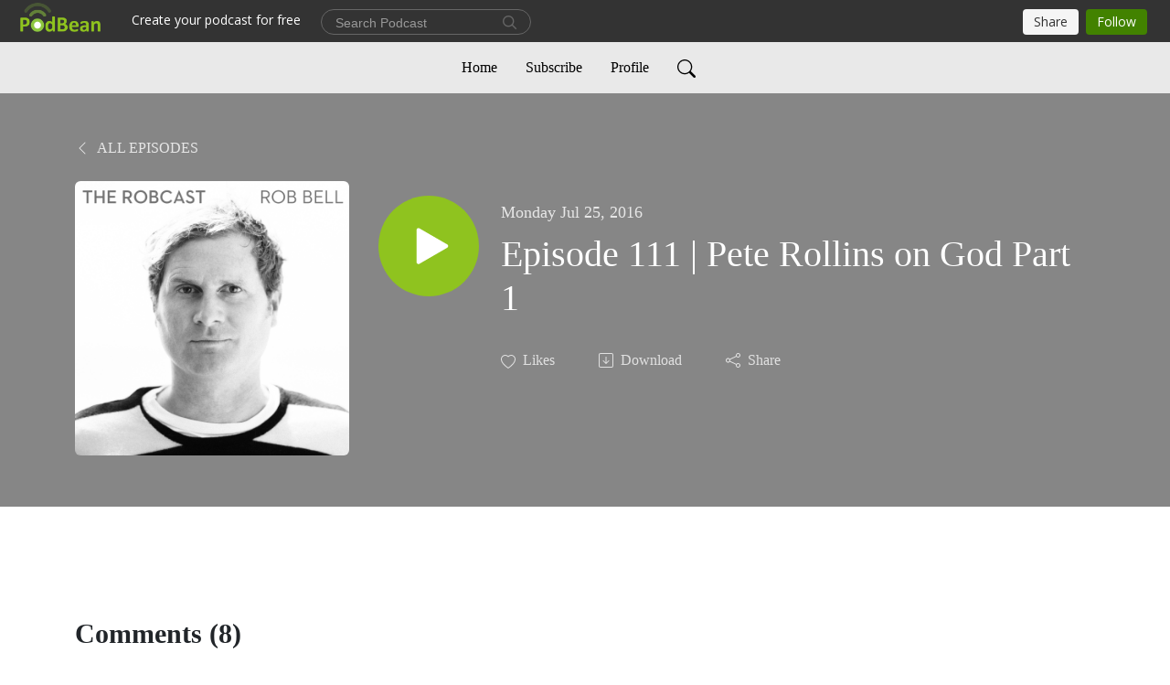

--- FILE ---
content_type: text/html; charset=UTF-8
request_url: https://robbell.podbean.com/e/episode-111-pete-rollins-on-god-part-1/
body_size: 9207
content:
<!DOCTYPE html>
<html  data-head-attrs=""  lang="en">
<head>
  <meta charset="UTF-8">
  <meta name="viewport" content="width=device-width, initial-scale=1.0">
  <meta name="mobile-web-app-capable" content="yes">
  <meta name="apple-mobile-web-app-status-bar-style" content="black">
  <meta name="theme-color" content="#ffffff">
  <link rel="stylesheet" href="https://cdnjs.cloudflare.com/ajax/libs/twitter-bootstrap/5.0.1/css/bootstrap.min.css" integrity="sha512-Ez0cGzNzHR1tYAv56860NLspgUGuQw16GiOOp/I2LuTmpSK9xDXlgJz3XN4cnpXWDmkNBKXR/VDMTCnAaEooxA==" crossorigin="anonymous" referrerpolicy="no-referrer" />
  <link rel="preconnect" href="https://fonts.googleapis.com">
  <link rel="preconnect" href="https://fonts.gstatic.com" crossorigin>
  <script type="module" crossorigin src="https://pbcdn1.podbean.com/fs1/user-site-dist/assets/index.1ad62341.js"></script>
    <link rel="modulepreload" href="https://pbcdn1.podbean.com/fs1/user-site-dist/assets/vendor.7a484e8a.js">
    <link rel="stylesheet" href="https://pbcdn1.podbean.com/fs1/user-site-dist/assets/index.d710f70e.css">
  <link rel="manifest" href="/user-site/manifest.webmanifest" crossorigin="use-credentials"><title>Episode 111 | Pete Rollins on God Part 1 | The RobCast</title><link rel="icon" href="https://www.podbean.com/favicon.ico"><link rel="apple-touch-icon" href="https://www.podbean.com/favicon.ico"><meta property="og:title" content="Episode 111 | Pete Rollins on God Part 1 | The RobCast"><meta property="og:image" content="https://d2bwo9zemjwxh5.cloudfront.net/ep-logo/pbblog724595/RobCast_1200x628.jpg?s=898d4f2432b6b3266cb17da9e6593125&amp;e=jpg"><meta property="og:type" content="article"><meta property="og:url" content="https://robbell.podbean.com/e/episode-111-pete-rollins-on-god-part-1/"><meta property="og:description" content=""><meta name="description" content=""><meta name="twitter:card" content="player"><meta name="twitter:site" content="@podbeancom"><meta name="twitter:url" content="https://robbell.podbean.com/e/episode-111-pete-rollins-on-god-part-1/"><meta name="twitter:title" content="Episode 111 | Pete Rollins on God Part 1 | The RobCast"><meta name="twitter:description" content=""><meta name="twitter:image" content="https://d2bwo9zemjwxh5.cloudfront.net/ep-logo/pbblog724595/RobCast_1200x628.jpg?s=898d4f2432b6b3266cb17da9e6593125&amp;e=jpg"><meta name="twitter:player" content="https://www.podbean.com/player-v2/?i=bgz9w-613a18&amp;square=1"><meta name="twitter:player:width" content="420"><meta name="twitter:player:height" content="420"><meta http-equiv="Content-Type" content="text/html; charset=UTF-8"><meta http-equiv="Content-Language" content="en-us"><meta name="generator" content="Podbean 3.2"><meta name="viewport" content="width=device-width, user-scalable=no, initial-scale=1.0, minimum-scale=1.0, maximum-scale=1.0"><meta name="author" content="PodBean Development"><meta name="Copyright" content="PodBean"><meta name="HandheldFriendly" content="True"><meta name="MobileOptimized" content="MobileOptimized"><meta name="robots" content="all"><meta name="twitter:app:id:googleplay" content="com.podbean.app.podcast"><meta name="twitter:app:id:ipad" content="973361050"><meta name="twitter:app:id:iphone" content="973361050"><meta name="twitter:app:name:googleplay" content="Podbean"><meta name="twitter:app:name:ipad" content="Podbean"><meta name="twitter:app:name:iphone" content="Podbean"><script type="application/ld+json">{"@context":"https://schema.org/","@type":"PodcastEpisode","url":"/e/episode-111-pete-rollins-on-god-part-1/","name":"Episode 111 | Pete Rollins on God Part 1","datePublished":"2016-07-25","description":"","associatedMedia":{"@type":"MediaObject","contentUrl":"https://mcdn.podbean.com/mf/web/r58x8k/Episode_111_Pete_Rollins_on_God_Part_1.mp3"},"partOfSeries":{"@type":"PodcastSeries","name":"The RobCast","url":"https://robbell.podbean.com"}}</script><link type="application/rss+xml" rel="alternate" href="https://feed.podbean.com/robbell/feed.xml" title="The RobCast"><link rel="canonical" href="https://robbell.podbean.com/e/episode-111-pete-rollins-on-god-part-1/"><meta name="head:count" content="35"><link rel="modulepreload" crossorigin href="https://pbcdn1.podbean.com/fs1/user-site-dist/assets/episode.b821da30.js"><link rel="stylesheet" href="https://pbcdn1.podbean.com/fs1/user-site-dist/assets/episode.6d6d54b9.css"><link rel="modulepreload" crossorigin href="https://pbcdn1.podbean.com/fs1/user-site-dist/assets/HomeHeader.500f78d5.js"><link rel="stylesheet" href="https://pbcdn1.podbean.com/fs1/user-site-dist/assets/HomeHeader.f51f4f51.css"><link rel="modulepreload" crossorigin href="https://pbcdn1.podbean.com/fs1/user-site-dist/assets/HeadEpisode.60975439.js"><link rel="stylesheet" href="https://pbcdn1.podbean.com/fs1/user-site-dist/assets/HeadEpisode.72529506.css">
</head>
<body  data-head-attrs="" >
  <div id="app" data-server-rendered="true"><div class="main-page main-style-light" style="--font:Avenir;--secondaryFont:Avenir;--playerColor:#8fc31f;--playerColorRGB:143,195,31;--homeHeaderTextColor:#000000;--homeHeaderBackgroundColor:#ffffff;--pageHeaderTextColor:#ffffff;--pageHeaderBackgroundColor:#868686;"><!----><div loginurl="https://www.podbean.com/site/user/login?return=https%253A%252F%252Frobbell.podbean.com%252Fe%252Fepisode-111-pete-rollins-on-god-part-1%252F&amp;rts=3da38e5e7c2730d34f291d569c7d61fabaad4854" postname="episode-111-pete-rollins-on-god-part-1"><div class="theme-elegant episode-detail d-flex flex-column h-100"><!--[--><div class="cc-navigation1 navigation" style="--navigationFontColor:#000000;--navigationBackgroundColor:#e9e9e9;"><nav class="navbar navbar-expand-lg"><div class="container justify-content-center"><div style="" class="nav-item search-icon list-unstyled"><button class="btn bg-transparent d-black d-lg-none border-0 nav-link text-dark px-2" type="button" title="Search"><svg xmlns="http://www.w3.org/2000/svg" width="20" height="20" fill="currentColor" class="bi bi-search" viewbox="0 0 16 16"><path d="M11.742 10.344a6.5 6.5 0 1 0-1.397 1.398h-.001c.03.04.062.078.098.115l3.85 3.85a1 1 0 0 0 1.415-1.414l-3.85-3.85a1.007 1.007 0 0 0-.115-.1zM12 6.5a5.5 5.5 0 1 1-11 0 5.5 5.5 0 0 1 11 0z"></path></svg></button></div><div class="h-search" style="display:none;"><input class="form-control shadow-sm rounded-pill border-0" title="Search" value="" type="text" placeholder="Search"><button type="button" class="btn bg-transparent border-0">Cancel</button></div><button class="navbar-toggler px-2" type="button" title="Navbar toggle" data-bs-toggle="collapse" data-bs-target="#navbarNav" aria-controls="navbarNav" aria-expanded="false" aria-label="Toggle navigation"><svg xmlns="http://www.w3.org/2000/svg" width="28" height="28" fill="currentColor" class="bi bi-list" viewbox="0 0 16 16"><path fill-rule="evenodd" d="M2.5 12a.5.5 0 0 1 .5-.5h10a.5.5 0 0 1 0 1H3a.5.5 0 0 1-.5-.5zm0-4a.5.5 0 0 1 .5-.5h10a.5.5 0 0 1 0 1H3a.5.5 0 0 1-.5-.5zm0-4a.5.5 0 0 1 .5-.5h10a.5.5 0 0 1 0 1H3a.5.5 0 0 1-.5-.5z"></path></svg></button><div class="collapse navbar-collapse" id="navbarNav"><ul class="navbar-nav" style=""><!--[--><li class="nav-item"><!--[--><a href="/" class="nav-link"><!--[-->Home<!--]--></a><!--]--></li><li class="nav-item"><!--[--><a target="_blank" rel="noopener noreferrer" class="nav-link" active-class="active" href="https://www.podbean.com/site/podcatcher/index/blog/GXvMpUMGSe7"><!--[-->Subscribe<!--]--></a><!--]--></li><li class="nav-item"><!--[--><a target="_blank" rel="noopener noreferrer" class="nav-link" active-class="active" href="https://www.podbean.com/user-AN7KgIApCl8"><!--[-->Profile<!--]--></a><!--]--></li><!--]--><!--[--><li style="" class="nav-item search-icon"><button class="btn bg-transparent border-0 nav-link" type="button" title="Search"><svg xmlns="http://www.w3.org/2000/svg" width="20" height="20" fill="currentColor" class="bi bi-search" viewbox="0 0 16 16"><path d="M11.742 10.344a6.5 6.5 0 1 0-1.397 1.398h-.001c.03.04.062.078.098.115l3.85 3.85a1 1 0 0 0 1.415-1.414l-3.85-3.85a1.007 1.007 0 0 0-.115-.1zM12 6.5a5.5 5.5 0 1 1-11 0 5.5 5.5 0 0 1 11 0z"></path></svg></button></li><!--]--></ul></div></div></nav></div><!----><!--]--><div class="common-content flex-shrink-0"><!--[--><!----><div class="episode-detail-top pt-5 pb-5"><div class="container"><nav><ol class="breadcrumb"><li class="breadcrumb-item"><a href="/" class="text-uppercase fw-light"><!--[--><svg xmlns="http://www.w3.org/2000/svg" width="16" height="16" fill="currentColor" class="bi bi-chevron-left" viewbox="0 0 16 16"><path fill-rule="evenodd" d="M11.354 1.646a.5.5 0 0 1 0 .708L5.707 8l5.647 5.646a.5.5 0 0 1-.708.708l-6-6a.5.5 0 0 1 0-.708l6-6a.5.5 0 0 1 .708 0z"></path></svg> All Episodes<!--]--></a></li></ol></nav><div class="episode-content"><div class="border-0 d-md-flex mt-4 mb-2 list"><img class="me-md-3 episode-logo" alt="Episode 111 | Pete Rollins on God Part 1" src="https://pbcdn1.podbean.com/imglogo/ep-logo/pbblog724595/RobCast.jpg" loading="lazy"><div class="card-body position-relative d-flex pt-4"><button class="btn btn-link rounded-circle play-button me-4" type="button" title="Play Episode 111 | Pete Rollins on God Part 1"><svg t="1622017593702" class="icon icon-play text-white" fill="currentColor" viewbox="0 0 1024 1024" version="1.1" xmlns="http://www.w3.org/2000/svg" p-id="12170" width="30" height="30"><path d="M844.704269 475.730473L222.284513 116.380385a43.342807 43.342807 0 0 0-65.025048 37.548353v718.692951a43.335582 43.335582 0 0 0 65.025048 37.541128l622.412531-359.342864a43.357257 43.357257 0 0 0 0.007225-75.08948z" fill="" p-id="12171"></path></svg></button><div><p class="e-date pt-1 mb-2"><!----><span class="episode-date">Monday Jul 25, 2016</span></p><h1 class="card-title e-title text-three-line fs-50">Episode 111 | Pete Rollins on God Part 1</h1><div class="cc-post-toolbar pt-4"><ul class="list-unstyled d-flex mb-0 row gx-5 p-0"><li class="col-auto"><button class="border-0 p-0 bg-transparent row gx-1 align-items-center" title="Likes"><svg xmlns="http://www.w3.org/2000/svg" width="16" height="16" fill="currentColor" class="bi bi-heart col-auto icon-like" viewbox="0 0 16 16"><path d="m8 2.748-.717-.737C5.6.281 2.514.878 1.4 3.053c-.523 1.023-.641 2.5.314 4.385.92 1.815 2.834 3.989 6.286 6.357 3.452-2.368 5.365-4.542 6.286-6.357.955-1.886.838-3.362.314-4.385C13.486.878 10.4.28 8.717 2.01L8 2.748zM8 15C-7.333 4.868 3.279-3.04 7.824 1.143c.06.055.119.112.176.171a3.12 3.12 0 0 1 .176-.17C12.72-3.042 23.333 4.867 8 15z"></path></svg><span class="text-gray col-auto item-name">Likes</span><!----></button></li><li class="col-auto"><a class="border-0 p-0 bg-transparent row gx-1 align-items-center" href="https://www.podbean.com/media/share/pb-bgz9w-613a18?download=1" target="_blank" title="Download"><svg xmlns="http://www.w3.org/2000/svg" width="16" height="16" fill="currentColor" class="bi bi-arrow-down-square col-auto" viewbox="0 0 16 16"><path fill-rule="evenodd" d="M15 2a1 1 0 0 0-1-1H2a1 1 0 0 0-1 1v12a1 1 0 0 0 1 1h12a1 1 0 0 0 1-1V2zM0 2a2 2 0 0 1 2-2h12a2 2 0 0 1 2 2v12a2 2 0 0 1-2 2H2a2 2 0 0 1-2-2V2zm8.5 2.5a.5.5 0 0 0-1 0v5.793L5.354 8.146a.5.5 0 1 0-.708.708l3 3a.5.5 0 0 0 .708 0l3-3a.5.5 0 0 0-.708-.708L8.5 10.293V4.5z"></path></svg><span class="text-gray col-auto item-name">Download</span><!----></a></li><li class="col-auto"><button class="border-0 p-0 bg-transparent row gx-1 align-items-center" title="Share" data-bs-toggle="modal" data-bs-target="#shareModal"><svg xmlns="http://www.w3.org/2000/svg" width="16" height="16" fill="currentColor" class="bi bi-share col-auto" viewbox="0 0 16 16"><path d="M13.5 1a1.5 1.5 0 1 0 0 3 1.5 1.5 0 0 0 0-3zM11 2.5a2.5 2.5 0 1 1 .603 1.628l-6.718 3.12a2.499 2.499 0 0 1 0 1.504l6.718 3.12a2.5 2.5 0 1 1-.488.876l-6.718-3.12a2.5 2.5 0 1 1 0-3.256l6.718-3.12A2.5 2.5 0 0 1 11 2.5zm-8.5 4a1.5 1.5 0 1 0 0 3 1.5 1.5 0 0 0 0-3zm11 5.5a1.5 1.5 0 1 0 0 3 1.5 1.5 0 0 0 0-3z"></path></svg><span class="text-gray item-name col-auto">Share</span></button></li></ul></div></div></div></div></div></div></div><!--]--><!----><!----><div class="episode-detail-bottom container"><div class="episode-content"><div class="border-0 d-flex  list"><div class="card-body ps-0 pt-5 pb-5"><p class="e-description card-text text-dark"></p></div></div></div></div><!----><div class="episode-detail-bottom container"><div class="pb-2"><div class="cc-comments"><div class="comment-title">Comments (8) </div><!----><div class="content"><!--[--><div class="cc-comment-item"><div class="d-flex"><img src="//pbcdn1.podbean.com/imglogo/image-logo/1801357/13775939_10100715722274259_4579710645982526135_n.jpg" class="flex-shrink-0 border align-self-start me-3 rounded-circle user-logo" alt="cullentanner"><div class="user-content"><div class="top"><a class="user-title text-decoration-none" href="https://www.podbean.com/user-yrYWqCg1uYv" target="_blank" rel="noopener noreferrer">cullentanner</a><p class="time">7 years ago</p></div><p class="text mb-2"><!----> pete is the best</p><div class="bg-time"><div class="comment-engagement-bar d-flex align-items-center"><button type="button" class="btn btn-hand-thumbs-up p-0 d-flex align-items-center"><svg xmlns="http://www.w3.org/2000/svg" width="16" height="16" fill="currentColor" class="bi bi-hand-thumbs-up" viewbox="0 0 16 16"><path d="M8.864.046C7.908-.193 7.02.53 6.956 1.466c-.072 1.051-.23 2.016-.428 2.59-.125.36-.479 1.013-1.04 1.639-.557.623-1.282 1.178-2.131 1.41C2.685 7.288 2 7.87 2 8.72v4.001c0 .845.682 1.464 1.448 1.545 1.07.114 1.564.415 2.068.723l.048.03c.272.165.578.348.97.484.397.136.861.217 1.466.217h3.5c.937 0 1.599-.477 1.934-1.064a1.86 1.86 0 0 0 .254-.912c0-.152-.023-.312-.077-.464.201-.263.38-.578.488-.901.11-.33.172-.762.004-1.149.069-.13.12-.269.159-.403.077-.27.113-.568.113-.857 0-.288-.036-.585-.113-.856a2.144 2.144 0 0 0-.138-.362 1.9 1.9 0 0 0 .234-1.734c-.206-.592-.682-1.1-1.2-1.272-.847-.282-1.803-.276-2.516-.211a9.84 9.84 0 0 0-.443.05 9.365 9.365 0 0 0-.062-4.509A1.38 1.38 0 0 0 9.125.111L8.864.046zM11.5 14.721H8c-.51 0-.863-.069-1.14-.164-.281-.097-.506-.228-.776-.393l-.04-.024c-.555-.339-1.198-.731-2.49-.868-.333-.036-.554-.29-.554-.55V8.72c0-.254.226-.543.62-.65 1.095-.3 1.977-.996 2.614-1.708.635-.71 1.064-1.475 1.238-1.978.243-.7.407-1.768.482-2.85.025-.362.36-.594.667-.518l.262.066c.16.04.258.143.288.255a8.34 8.34 0 0 1-.145 4.725.5.5 0 0 0 .595.644l.003-.001.014-.003.058-.014a8.908 8.908 0 0 1 1.036-.157c.663-.06 1.457-.054 2.11.164.175.058.45.3.57.65.107.308.087.67-.266 1.022l-.353.353.353.354c.043.043.105.141.154.315.048.167.075.37.075.581 0 .212-.027.414-.075.582-.05.174-.111.272-.154.315l-.353.353.353.354c.047.047.109.177.005.488a2.224 2.224 0 0 1-.505.805l-.353.353.353.354c.006.005.041.05.041.17a.866.866 0 0 1-.121.416c-.165.288-.503.56-1.066.56z"></path></svg><span>0</span></button><button type="button" class="btn btn-reply p-0 d-flex align-items-center"><svg xmlns="http://www.w3.org/2000/svg" width="15" height="12" fill="currentColor" viewBox="0 0 15 12" class="icon-reply"><path id="icon_Reply" d="M50.167,136.25V140l-7.5-6,7.5-6v3.75a7.5,7.5,0,0,1,7.5,7.5c0,.2-.008.407-.024.607a6.749,6.749,0,0,0-5.976-3.607Z" transform="translate(-42.667 -128)" fill="#909090"></path></svg><span>Reply</span></button><!----></div><!----></div><!----><!----><!----></div></div></div><div class="cc-comment-item"><div class="d-flex"><img src="//pbcdn1.podbean.com/img/podbean-logo/podbean_1.jpg" class="flex-shrink-0 border align-self-start me-3 rounded-circle user-logo" alt="tmmon46"><div class="user-content"><div class="top"><a class="user-title text-decoration-none" href="https://www.podbean.com/user-qYEyJuxwuW9" target="_blank" rel="noopener noreferrer">tmmon46</a><p class="time">9 years ago</p></div><p class="text mb-2"><!---->  B</p><div class="bg-time"><div class="comment-engagement-bar d-flex align-items-center"><button type="button" class="btn btn-hand-thumbs-up p-0 d-flex align-items-center"><svg xmlns="http://www.w3.org/2000/svg" width="16" height="16" fill="currentColor" class="bi bi-hand-thumbs-up" viewbox="0 0 16 16"><path d="M8.864.046C7.908-.193 7.02.53 6.956 1.466c-.072 1.051-.23 2.016-.428 2.59-.125.36-.479 1.013-1.04 1.639-.557.623-1.282 1.178-2.131 1.41C2.685 7.288 2 7.87 2 8.72v4.001c0 .845.682 1.464 1.448 1.545 1.07.114 1.564.415 2.068.723l.048.03c.272.165.578.348.97.484.397.136.861.217 1.466.217h3.5c.937 0 1.599-.477 1.934-1.064a1.86 1.86 0 0 0 .254-.912c0-.152-.023-.312-.077-.464.201-.263.38-.578.488-.901.11-.33.172-.762.004-1.149.069-.13.12-.269.159-.403.077-.27.113-.568.113-.857 0-.288-.036-.585-.113-.856a2.144 2.144 0 0 0-.138-.362 1.9 1.9 0 0 0 .234-1.734c-.206-.592-.682-1.1-1.2-1.272-.847-.282-1.803-.276-2.516-.211a9.84 9.84 0 0 0-.443.05 9.365 9.365 0 0 0-.062-4.509A1.38 1.38 0 0 0 9.125.111L8.864.046zM11.5 14.721H8c-.51 0-.863-.069-1.14-.164-.281-.097-.506-.228-.776-.393l-.04-.024c-.555-.339-1.198-.731-2.49-.868-.333-.036-.554-.29-.554-.55V8.72c0-.254.226-.543.62-.65 1.095-.3 1.977-.996 2.614-1.708.635-.71 1.064-1.475 1.238-1.978.243-.7.407-1.768.482-2.85.025-.362.36-.594.667-.518l.262.066c.16.04.258.143.288.255a8.34 8.34 0 0 1-.145 4.725.5.5 0 0 0 .595.644l.003-.001.014-.003.058-.014a8.908 8.908 0 0 1 1.036-.157c.663-.06 1.457-.054 2.11.164.175.058.45.3.57.65.107.308.087.67-.266 1.022l-.353.353.353.354c.043.043.105.141.154.315.048.167.075.37.075.581 0 .212-.027.414-.075.582-.05.174-.111.272-.154.315l-.353.353.353.354c.047.047.109.177.005.488a2.224 2.224 0 0 1-.505.805l-.353.353.353.354c.006.005.041.05.041.17a.866.866 0 0 1-.121.416c-.165.288-.503.56-1.066.56z"></path></svg><span>0</span></button><button type="button" class="btn btn-reply p-0 d-flex align-items-center"><svg xmlns="http://www.w3.org/2000/svg" width="15" height="12" fill="currentColor" viewBox="0 0 15 12" class="icon-reply"><path id="icon_Reply" d="M50.167,136.25V140l-7.5-6,7.5-6v3.75a7.5,7.5,0,0,1,7.5,7.5c0,.2-.008.407-.024.607a6.749,6.749,0,0,0-5.976-3.607Z" transform="translate(-42.667 -128)" fill="#909090"></path></svg><span>Reply</span></button><!----></div><!----></div><!----><!----><!----></div></div></div><div class="cc-comment-item"><div class="d-flex"><img src="//pbcdn1.podbean.com/imglogo/image-logo/836265/11892101_10206603413875455_1498058683780710527_n.jpg" class="flex-shrink-0 border align-self-start me-3 rounded-circle user-logo" alt="Erin"><div class="user-content"><div class="top"><a class="user-title text-decoration-none" href="https://www.podbean.com/user-OwymNca6uz2" target="_blank" rel="noopener noreferrer">Erin</a><p class="time">9 years ago</p></div><p class="text mb-2"><!----> love it.</p><div class="bg-time"><div class="comment-engagement-bar d-flex align-items-center"><button type="button" class="btn btn-hand-thumbs-up p-0 d-flex align-items-center"><svg xmlns="http://www.w3.org/2000/svg" width="16" height="16" fill="currentColor" class="bi bi-hand-thumbs-up" viewbox="0 0 16 16"><path d="M8.864.046C7.908-.193 7.02.53 6.956 1.466c-.072 1.051-.23 2.016-.428 2.59-.125.36-.479 1.013-1.04 1.639-.557.623-1.282 1.178-2.131 1.41C2.685 7.288 2 7.87 2 8.72v4.001c0 .845.682 1.464 1.448 1.545 1.07.114 1.564.415 2.068.723l.048.03c.272.165.578.348.97.484.397.136.861.217 1.466.217h3.5c.937 0 1.599-.477 1.934-1.064a1.86 1.86 0 0 0 .254-.912c0-.152-.023-.312-.077-.464.201-.263.38-.578.488-.901.11-.33.172-.762.004-1.149.069-.13.12-.269.159-.403.077-.27.113-.568.113-.857 0-.288-.036-.585-.113-.856a2.144 2.144 0 0 0-.138-.362 1.9 1.9 0 0 0 .234-1.734c-.206-.592-.682-1.1-1.2-1.272-.847-.282-1.803-.276-2.516-.211a9.84 9.84 0 0 0-.443.05 9.365 9.365 0 0 0-.062-4.509A1.38 1.38 0 0 0 9.125.111L8.864.046zM11.5 14.721H8c-.51 0-.863-.069-1.14-.164-.281-.097-.506-.228-.776-.393l-.04-.024c-.555-.339-1.198-.731-2.49-.868-.333-.036-.554-.29-.554-.55V8.72c0-.254.226-.543.62-.65 1.095-.3 1.977-.996 2.614-1.708.635-.71 1.064-1.475 1.238-1.978.243-.7.407-1.768.482-2.85.025-.362.36-.594.667-.518l.262.066c.16.04.258.143.288.255a8.34 8.34 0 0 1-.145 4.725.5.5 0 0 0 .595.644l.003-.001.014-.003.058-.014a8.908 8.908 0 0 1 1.036-.157c.663-.06 1.457-.054 2.11.164.175.058.45.3.57.65.107.308.087.67-.266 1.022l-.353.353.353.354c.043.043.105.141.154.315.048.167.075.37.075.581 0 .212-.027.414-.075.582-.05.174-.111.272-.154.315l-.353.353.353.354c.047.047.109.177.005.488a2.224 2.224 0 0 1-.505.805l-.353.353.353.354c.006.005.041.05.041.17a.866.866 0 0 1-.121.416c-.165.288-.503.56-1.066.56z"></path></svg><span>0</span></button><button type="button" class="btn btn-reply p-0 d-flex align-items-center"><svg xmlns="http://www.w3.org/2000/svg" width="15" height="12" fill="currentColor" viewBox="0 0 15 12" class="icon-reply"><path id="icon_Reply" d="M50.167,136.25V140l-7.5-6,7.5-6v3.75a7.5,7.5,0,0,1,7.5,7.5c0,.2-.008.407-.024.607a6.749,6.749,0,0,0-5.976-3.607Z" transform="translate(-42.667 -128)" fill="#909090"></path></svg><span>Reply</span></button><!----></div><!----></div><!----><!----><!----></div></div></div><div class="cc-comment-item"><div class="d-flex"><img src="//pbcdn1.podbean.com/imglogo/image-logo/1173412/12814728_10207621473308235_9180667254494765028_n.jpg" class="flex-shrink-0 border align-self-start me-3 rounded-circle user-logo" alt="Missa"><div class="user-content"><div class="top"><a class="user-title text-decoration-none" href="https://www.podbean.com/user-yMVjqtg1uYv" target="_blank" rel="noopener noreferrer">Missa</a><p class="time">9 years ago</p></div><p class="text mb-2"><!----> My brain is exploding. </p><div class="bg-time"><div class="comment-engagement-bar d-flex align-items-center"><button type="button" class="btn btn-hand-thumbs-up p-0 d-flex align-items-center"><svg xmlns="http://www.w3.org/2000/svg" width="16" height="16" fill="currentColor" class="bi bi-hand-thumbs-up" viewbox="0 0 16 16"><path d="M8.864.046C7.908-.193 7.02.53 6.956 1.466c-.072 1.051-.23 2.016-.428 2.59-.125.36-.479 1.013-1.04 1.639-.557.623-1.282 1.178-2.131 1.41C2.685 7.288 2 7.87 2 8.72v4.001c0 .845.682 1.464 1.448 1.545 1.07.114 1.564.415 2.068.723l.048.03c.272.165.578.348.97.484.397.136.861.217 1.466.217h3.5c.937 0 1.599-.477 1.934-1.064a1.86 1.86 0 0 0 .254-.912c0-.152-.023-.312-.077-.464.201-.263.38-.578.488-.901.11-.33.172-.762.004-1.149.069-.13.12-.269.159-.403.077-.27.113-.568.113-.857 0-.288-.036-.585-.113-.856a2.144 2.144 0 0 0-.138-.362 1.9 1.9 0 0 0 .234-1.734c-.206-.592-.682-1.1-1.2-1.272-.847-.282-1.803-.276-2.516-.211a9.84 9.84 0 0 0-.443.05 9.365 9.365 0 0 0-.062-4.509A1.38 1.38 0 0 0 9.125.111L8.864.046zM11.5 14.721H8c-.51 0-.863-.069-1.14-.164-.281-.097-.506-.228-.776-.393l-.04-.024c-.555-.339-1.198-.731-2.49-.868-.333-.036-.554-.29-.554-.55V8.72c0-.254.226-.543.62-.65 1.095-.3 1.977-.996 2.614-1.708.635-.71 1.064-1.475 1.238-1.978.243-.7.407-1.768.482-2.85.025-.362.36-.594.667-.518l.262.066c.16.04.258.143.288.255a8.34 8.34 0 0 1-.145 4.725.5.5 0 0 0 .595.644l.003-.001.014-.003.058-.014a8.908 8.908 0 0 1 1.036-.157c.663-.06 1.457-.054 2.11.164.175.058.45.3.57.65.107.308.087.67-.266 1.022l-.353.353.353.354c.043.043.105.141.154.315.048.167.075.37.075.581 0 .212-.027.414-.075.582-.05.174-.111.272-.154.315l-.353.353.353.354c.047.047.109.177.005.488a2.224 2.224 0 0 1-.505.805l-.353.353.353.354c.006.005.041.05.041.17a.866.866 0 0 1-.121.416c-.165.288-.503.56-1.066.56z"></path></svg><span>1</span></button><button type="button" class="btn btn-reply p-0 d-flex align-items-center"><svg xmlns="http://www.w3.org/2000/svg" width="15" height="12" fill="currentColor" viewBox="0 0 15 12" class="icon-reply"><path id="icon_Reply" d="M50.167,136.25V140l-7.5-6,7.5-6v3.75a7.5,7.5,0,0,1,7.5,7.5c0,.2-.008.407-.024.607a6.749,6.749,0,0,0-5.976-3.607Z" transform="translate(-42.667 -128)" fill="#909090"></path></svg><span>Reply</span></button><!----></div><!----></div><!----><!----><!----></div></div></div><div class="cc-comment-item"><div class="d-flex"><img src="//pbcdn1.podbean.com/imglogo/image-logo/775510/pdc_logo_1509817502878.jpg" class="flex-shrink-0 border align-self-start me-3 rounded-circle user-logo" alt="GFilGuest"><div class="user-content"><div class="top"><a class="user-title text-decoration-none" href="https://www.podbean.com/user-1v8zGUaAuDq" target="_blank" rel="noopener noreferrer">GFilGuest</a><p class="time">9 years ago</p></div><p class="text mb-2"><!----> I&#39;ve listened to this three times. Amazing!</p><div class="bg-time"><div class="comment-engagement-bar d-flex align-items-center"><button type="button" class="btn btn-hand-thumbs-up p-0 d-flex align-items-center"><svg xmlns="http://www.w3.org/2000/svg" width="16" height="16" fill="currentColor" class="bi bi-hand-thumbs-up" viewbox="0 0 16 16"><path d="M8.864.046C7.908-.193 7.02.53 6.956 1.466c-.072 1.051-.23 2.016-.428 2.59-.125.36-.479 1.013-1.04 1.639-.557.623-1.282 1.178-2.131 1.41C2.685 7.288 2 7.87 2 8.72v4.001c0 .845.682 1.464 1.448 1.545 1.07.114 1.564.415 2.068.723l.048.03c.272.165.578.348.97.484.397.136.861.217 1.466.217h3.5c.937 0 1.599-.477 1.934-1.064a1.86 1.86 0 0 0 .254-.912c0-.152-.023-.312-.077-.464.201-.263.38-.578.488-.901.11-.33.172-.762.004-1.149.069-.13.12-.269.159-.403.077-.27.113-.568.113-.857 0-.288-.036-.585-.113-.856a2.144 2.144 0 0 0-.138-.362 1.9 1.9 0 0 0 .234-1.734c-.206-.592-.682-1.1-1.2-1.272-.847-.282-1.803-.276-2.516-.211a9.84 9.84 0 0 0-.443.05 9.365 9.365 0 0 0-.062-4.509A1.38 1.38 0 0 0 9.125.111L8.864.046zM11.5 14.721H8c-.51 0-.863-.069-1.14-.164-.281-.097-.506-.228-.776-.393l-.04-.024c-.555-.339-1.198-.731-2.49-.868-.333-.036-.554-.29-.554-.55V8.72c0-.254.226-.543.62-.65 1.095-.3 1.977-.996 2.614-1.708.635-.71 1.064-1.475 1.238-1.978.243-.7.407-1.768.482-2.85.025-.362.36-.594.667-.518l.262.066c.16.04.258.143.288.255a8.34 8.34 0 0 1-.145 4.725.5.5 0 0 0 .595.644l.003-.001.014-.003.058-.014a8.908 8.908 0 0 1 1.036-.157c.663-.06 1.457-.054 2.11.164.175.058.45.3.57.65.107.308.087.67-.266 1.022l-.353.353.353.354c.043.043.105.141.154.315.048.167.075.37.075.581 0 .212-.027.414-.075.582-.05.174-.111.272-.154.315l-.353.353.353.354c.047.047.109.177.005.488a2.224 2.224 0 0 1-.505.805l-.353.353.353.354c.006.005.041.05.041.17a.866.866 0 0 1-.121.416c-.165.288-.503.56-1.066.56z"></path></svg><span>1</span></button><button type="button" class="btn btn-reply p-0 d-flex align-items-center"><svg xmlns="http://www.w3.org/2000/svg" width="15" height="12" fill="currentColor" viewBox="0 0 15 12" class="icon-reply"><path id="icon_Reply" d="M50.167,136.25V140l-7.5-6,7.5-6v3.75a7.5,7.5,0,0,1,7.5,7.5c0,.2-.008.407-.024.607a6.749,6.749,0,0,0-5.976-3.607Z" transform="translate(-42.667 -128)" fill="#909090"></path></svg><span>Reply</span></button><!----></div><!----></div><!----><!----><!----></div></div></div><div class="cc-comment-item"><div class="d-flex"><img src="//pbcdn1.podbean.com/imglogo/image-logo/977747/12391403_1289810874378473_4988043945144668534_n.jpg" class="flex-shrink-0 border align-self-start me-3 rounded-circle user-logo" alt="philipthomas117"><div class="user-content"><div class="top"><a class="user-title text-decoration-none" href="https://www.podbean.com/user-qb5dgcxwuW9" target="_blank" rel="noopener noreferrer">philipthomas117</a><p class="time">9 years ago</p></div><p class="text mb-2"><!----> If it has Rollins AND Bell, it&#39;s gonna be good!</p><div class="bg-time"><div class="comment-engagement-bar d-flex align-items-center"><button type="button" class="btn btn-hand-thumbs-up p-0 d-flex align-items-center"><svg xmlns="http://www.w3.org/2000/svg" width="16" height="16" fill="currentColor" class="bi bi-hand-thumbs-up" viewbox="0 0 16 16"><path d="M8.864.046C7.908-.193 7.02.53 6.956 1.466c-.072 1.051-.23 2.016-.428 2.59-.125.36-.479 1.013-1.04 1.639-.557.623-1.282 1.178-2.131 1.41C2.685 7.288 2 7.87 2 8.72v4.001c0 .845.682 1.464 1.448 1.545 1.07.114 1.564.415 2.068.723l.048.03c.272.165.578.348.97.484.397.136.861.217 1.466.217h3.5c.937 0 1.599-.477 1.934-1.064a1.86 1.86 0 0 0 .254-.912c0-.152-.023-.312-.077-.464.201-.263.38-.578.488-.901.11-.33.172-.762.004-1.149.069-.13.12-.269.159-.403.077-.27.113-.568.113-.857 0-.288-.036-.585-.113-.856a2.144 2.144 0 0 0-.138-.362 1.9 1.9 0 0 0 .234-1.734c-.206-.592-.682-1.1-1.2-1.272-.847-.282-1.803-.276-2.516-.211a9.84 9.84 0 0 0-.443.05 9.365 9.365 0 0 0-.062-4.509A1.38 1.38 0 0 0 9.125.111L8.864.046zM11.5 14.721H8c-.51 0-.863-.069-1.14-.164-.281-.097-.506-.228-.776-.393l-.04-.024c-.555-.339-1.198-.731-2.49-.868-.333-.036-.554-.29-.554-.55V8.72c0-.254.226-.543.62-.65 1.095-.3 1.977-.996 2.614-1.708.635-.71 1.064-1.475 1.238-1.978.243-.7.407-1.768.482-2.85.025-.362.36-.594.667-.518l.262.066c.16.04.258.143.288.255a8.34 8.34 0 0 1-.145 4.725.5.5 0 0 0 .595.644l.003-.001.014-.003.058-.014a8.908 8.908 0 0 1 1.036-.157c.663-.06 1.457-.054 2.11.164.175.058.45.3.57.65.107.308.087.67-.266 1.022l-.353.353.353.354c.043.043.105.141.154.315.048.167.075.37.075.581 0 .212-.027.414-.075.582-.05.174-.111.272-.154.315l-.353.353.353.354c.047.047.109.177.005.488a2.224 2.224 0 0 1-.505.805l-.353.353.353.354c.006.005.041.05.041.17a.866.866 0 0 1-.121.416c-.165.288-.503.56-1.066.56z"></path></svg><span>0</span></button><button type="button" class="btn btn-reply p-0 d-flex align-items-center"><svg xmlns="http://www.w3.org/2000/svg" width="15" height="12" fill="currentColor" viewBox="0 0 15 12" class="icon-reply"><path id="icon_Reply" d="M50.167,136.25V140l-7.5-6,7.5-6v3.75a7.5,7.5,0,0,1,7.5,7.5c0,.2-.008.407-.024.607a6.749,6.749,0,0,0-5.976-3.607Z" transform="translate(-42.667 -128)" fill="#909090"></path></svg><span>Reply</span></button><!----></div><!----></div><!----><!----><!----></div></div></div><div class="cc-comment-item"><div class="d-flex"><img src="//pbcdn1.podbean.com/img/profiles_head.png" class="flex-shrink-0 border align-self-start me-3 rounded-circle user-logo" alt="dave"><div class="user-content"><div class="top"><a class="user-title text-decoration-none" href="https://www.podbean.com/user-7blAmhL1Hyj" target="_blank" rel="noopener noreferrer">dave</a><p class="time">9 years ago</p></div><p class="text mb-2"><!----> This is absolutely wonderful.</p><div class="bg-time"><div class="comment-engagement-bar d-flex align-items-center"><button type="button" class="btn btn-hand-thumbs-up p-0 d-flex align-items-center"><svg xmlns="http://www.w3.org/2000/svg" width="16" height="16" fill="currentColor" class="bi bi-hand-thumbs-up" viewbox="0 0 16 16"><path d="M8.864.046C7.908-.193 7.02.53 6.956 1.466c-.072 1.051-.23 2.016-.428 2.59-.125.36-.479 1.013-1.04 1.639-.557.623-1.282 1.178-2.131 1.41C2.685 7.288 2 7.87 2 8.72v4.001c0 .845.682 1.464 1.448 1.545 1.07.114 1.564.415 2.068.723l.048.03c.272.165.578.348.97.484.397.136.861.217 1.466.217h3.5c.937 0 1.599-.477 1.934-1.064a1.86 1.86 0 0 0 .254-.912c0-.152-.023-.312-.077-.464.201-.263.38-.578.488-.901.11-.33.172-.762.004-1.149.069-.13.12-.269.159-.403.077-.27.113-.568.113-.857 0-.288-.036-.585-.113-.856a2.144 2.144 0 0 0-.138-.362 1.9 1.9 0 0 0 .234-1.734c-.206-.592-.682-1.1-1.2-1.272-.847-.282-1.803-.276-2.516-.211a9.84 9.84 0 0 0-.443.05 9.365 9.365 0 0 0-.062-4.509A1.38 1.38 0 0 0 9.125.111L8.864.046zM11.5 14.721H8c-.51 0-.863-.069-1.14-.164-.281-.097-.506-.228-.776-.393l-.04-.024c-.555-.339-1.198-.731-2.49-.868-.333-.036-.554-.29-.554-.55V8.72c0-.254.226-.543.62-.65 1.095-.3 1.977-.996 2.614-1.708.635-.71 1.064-1.475 1.238-1.978.243-.7.407-1.768.482-2.85.025-.362.36-.594.667-.518l.262.066c.16.04.258.143.288.255a8.34 8.34 0 0 1-.145 4.725.5.5 0 0 0 .595.644l.003-.001.014-.003.058-.014a8.908 8.908 0 0 1 1.036-.157c.663-.06 1.457-.054 2.11.164.175.058.45.3.57.65.107.308.087.67-.266 1.022l-.353.353.353.354c.043.043.105.141.154.315.048.167.075.37.075.581 0 .212-.027.414-.075.582-.05.174-.111.272-.154.315l-.353.353.353.354c.047.047.109.177.005.488a2.224 2.224 0 0 1-.505.805l-.353.353.353.354c.006.005.041.05.041.17a.866.866 0 0 1-.121.416c-.165.288-.503.56-1.066.56z"></path></svg><span>2</span></button><button type="button" class="btn btn-reply p-0 d-flex align-items-center"><svg xmlns="http://www.w3.org/2000/svg" width="15" height="12" fill="currentColor" viewBox="0 0 15 12" class="icon-reply"><path id="icon_Reply" d="M50.167,136.25V140l-7.5-6,7.5-6v3.75a7.5,7.5,0,0,1,7.5,7.5c0,.2-.008.407-.024.607a6.749,6.749,0,0,0-5.976-3.607Z" transform="translate(-42.667 -128)" fill="#909090"></path></svg><span>Reply</span></button><!----></div><!----></div><!----><!----><!----></div></div></div><div class="cc-comment-item"><div class="d-flex"><img src="//pbcdn1.podbean.com/imglogo/image-logo/928264/12301656_10208050681689578_1787722281614003468_n.jpg" class="flex-shrink-0 border align-self-start me-3 rounded-circle user-logo" alt="ashie74"><div class="user-content"><div class="top"><a class="user-title text-decoration-none" href="https://www.podbean.com/user-r6xKRUvRuqN" target="_blank" rel="noopener noreferrer">ashie74</a><p class="time">9 years ago</p></div><p class="text mb-2"><!----> Brilliant. Thank you.</p><div class="bg-time"><div class="comment-engagement-bar d-flex align-items-center"><button type="button" class="btn btn-hand-thumbs-up p-0 d-flex align-items-center"><svg xmlns="http://www.w3.org/2000/svg" width="16" height="16" fill="currentColor" class="bi bi-hand-thumbs-up" viewbox="0 0 16 16"><path d="M8.864.046C7.908-.193 7.02.53 6.956 1.466c-.072 1.051-.23 2.016-.428 2.59-.125.36-.479 1.013-1.04 1.639-.557.623-1.282 1.178-2.131 1.41C2.685 7.288 2 7.87 2 8.72v4.001c0 .845.682 1.464 1.448 1.545 1.07.114 1.564.415 2.068.723l.048.03c.272.165.578.348.97.484.397.136.861.217 1.466.217h3.5c.937 0 1.599-.477 1.934-1.064a1.86 1.86 0 0 0 .254-.912c0-.152-.023-.312-.077-.464.201-.263.38-.578.488-.901.11-.33.172-.762.004-1.149.069-.13.12-.269.159-.403.077-.27.113-.568.113-.857 0-.288-.036-.585-.113-.856a2.144 2.144 0 0 0-.138-.362 1.9 1.9 0 0 0 .234-1.734c-.206-.592-.682-1.1-1.2-1.272-.847-.282-1.803-.276-2.516-.211a9.84 9.84 0 0 0-.443.05 9.365 9.365 0 0 0-.062-4.509A1.38 1.38 0 0 0 9.125.111L8.864.046zM11.5 14.721H8c-.51 0-.863-.069-1.14-.164-.281-.097-.506-.228-.776-.393l-.04-.024c-.555-.339-1.198-.731-2.49-.868-.333-.036-.554-.29-.554-.55V8.72c0-.254.226-.543.62-.65 1.095-.3 1.977-.996 2.614-1.708.635-.71 1.064-1.475 1.238-1.978.243-.7.407-1.768.482-2.85.025-.362.36-.594.667-.518l.262.066c.16.04.258.143.288.255a8.34 8.34 0 0 1-.145 4.725.5.5 0 0 0 .595.644l.003-.001.014-.003.058-.014a8.908 8.908 0 0 1 1.036-.157c.663-.06 1.457-.054 2.11.164.175.058.45.3.57.65.107.308.087.67-.266 1.022l-.353.353.353.354c.043.043.105.141.154.315.048.167.075.37.075.581 0 .212-.027.414-.075.582-.05.174-.111.272-.154.315l-.353.353.353.354c.047.047.109.177.005.488a2.224 2.224 0 0 1-.505.805l-.353.353.353.354c.006.005.041.05.041.17a.866.866 0 0 1-.121.416c-.165.288-.503.56-1.066.56z"></path></svg><span>1</span></button><button type="button" class="btn btn-reply p-0 d-flex align-items-center"><svg xmlns="http://www.w3.org/2000/svg" width="15" height="12" fill="currentColor" viewBox="0 0 15 12" class="icon-reply"><path id="icon_Reply" d="M50.167,136.25V140l-7.5-6,7.5-6v3.75a7.5,7.5,0,0,1,7.5,7.5c0,.2-.008.407-.024.607a6.749,6.749,0,0,0-5.976-3.607Z" transform="translate(-42.667 -128)" fill="#909090"></path></svg><span>Reply</span></button><!----></div><!----></div><!----><!----><!----></div></div></div><!--]--><div class="view pt-4 pb-4 text-center"><!----></div></div></div></div></div></div><!--[--><footer class="cc-footer2 footer mt-auto" style="--footerFontColor:#ffffff;--footerBackgroundColor:#000000;"><div class="container text-center"><ul class="row gx-4 social-icon-content list-unstyled d-flex justify-content-center mb-0"><!----><!----><!----><!----><!----></ul><div class="right-content"><p class="mb-0 pt-3">Copyright 2021 Rob Bell. All rights reserved.</p><p class="by">Podcast Powered By <a href="https://www.podbean.com" target="_blank" rel="noopener noreferrer">Podbean</a></p></div></div></footer><div class="after-footer"></div><!----><!--]--></div></div><!----><!----><!----><div style="display:none;">Version: 20241125</div></div></div>

<script>window.__INITIAL_STATE__="{\"store\":{\"baseInfo\":{\"podcastTitle\":\"The RobCast\",\"slug\":\"robbell\",\"podcastDescription\":\"The RobCast is a podcast by Rob Bell.\",\"podcastLogo\":\"https:\u002F\u002Fpbcdn1.podbean.com\u002Fimglogo\u002Fimage-logo\u002F724595\u002FRobCastArt2025.jpg\",\"podcastShareLogo\":\"https:\u002F\u002Fd2bwo9zemjwxh5.cloudfront.net\u002Fimage-logo\u002F724595\u002FRobCastArt2025_1200x628.jpg?s=9b8f09b30fc18e39123f286b46247271&e=jpg\",\"podcastUrl\":\"https:\u002F\u002Frobbell.podbean.com\",\"podcastCanSearched\":true,\"feedUrl\":\"https:\u002F\u002Ffeed.podbean.com\u002Frobbell\u002Ffeed.xml\",\"theme\":\"elegant\",\"podcastDeepLink\":\"https:\u002F\u002Fwww.podbean.com\u002Fpw\u002Fpbblog-zcek9-b0e73?from=usersite\",\"removePodbeanBranding\":\"no\",\"brandingLogo\":null,\"timeZone\":{\"timeZoneId\":10,\"gmtAdjustment\":\"GMT-06:00\",\"useDaylightTime\":0,\"value\":-6,\"text\":\"(GMT-06:00) Central America\",\"daylightStartTime\":\"Second Sunday Of March +2 Hours\",\"daylightEndTime\":\"First Sunday Of November +2 Hours\",\"timezone\":null},\"podcastDownloads\":null,\"totalEpisodes\":409,\"showComments\":true,\"iOSAppDownloadLink\":null,\"customizeCssUrl\":null,\"androidAppDownloadLink\":null,\"showPostShare\":true,\"showLike\":true,\"author\":\"Rob Bell\",\"enableEngagementStats\":true,\"shareEmbedLink\":\"https:\u002F\u002Fadmin5.podbean.com\u002Fembed.html?id=pbblog-zcek9-b0e73-playlist\",\"language\":\"en\",\"sensitivitySessionExpireTime\":3600,\"podcastApps\":[{\"name\":\"Podbean App\",\"link\":\"https:\u002F\u002Fwww.podbean.com\u002Fpw\u002Fpbblog-zcek9-b0e73?from=usersite\",\"image\":\"https:\u002F\u002Fpbcdn1.podbean.com\u002Ffs1\u002Fsite\u002Fimages\u002Fadmin5\u002Fpodbean-app.png\",\"title\":null},{\"name\":\"Spotify\",\"link\":\"https:\u002F\u002Fopen.spotify.com\u002Fshow\u002F5zUb9oalsHnKDMHIWEaiEp\",\"image\":\"https:\u002F\u002Fpbcdn1.podbean.com\u002Ffs1\u002Fsite\u002Fimages\u002Fadmin5\u002Fspotify.png\",\"title\":null}],\"components\":{\"base\":[{\"id\":\"MainStyle\",\"val\":\"light\"},{\"id\":\"Font\",\"val\":\"Avenir\"},{\"id\":\"SecondaryFont\",\"val\":\"Avenir\"},{\"id\":\"PlayerColor\",\"val\":\"#8fc31f\"},{\"id\":\"PlayerStyle\",\"val\":\"player1\"},{\"id\":\"PlayerWave\",\"val\":\"show\"},{\"id\":\"Favicon\",\"val\":null},{\"id\":\"CookiesNotice\",\"val\":\"hide\"},{\"id\":\"CookiesNoticeContent\",\"val\":\"\u003Ch4\u003ECookies Notice\u003C\u002Fh4\u003E\u003Cp\u003EThis website uses cookies to improve your experience while you navigate through the website. By using our website you agree to our use of cookies.\u003C\u002Fp\u003E\"},{\"id\":\"EpisodePageListenOn\",\"val\":\"hide\"},{\"id\":\"EpisodePageCustomizeComponent\",\"val\":\"hide\"}],\"home-header\":[{\"id\":\"HomeHeaderTextColor\",\"val\":\"#000000\"},{\"id\":\"HomeHeaderBackgroundColor\",\"val\":\"#ffffff\"}],\"page-header\":[{\"id\":\"PageHeaderTextColor\",\"val\":\"#ffffff\"},{\"id\":\"PageHeaderBackgroundColor\",\"val\":\"#868686\"}],\"episode-list\":[{\"id\":\"EpisodeListType\",\"val\":\"simple-list\"},{\"id\":\"EpisodesPerPage\",\"val\":10},{\"id\":\"EpisodeStats\",\"val\":\"hide\"}],\"navigation\":[{\"id\":\"NavigationFontColor\",\"val\":\"#000000\"},{\"id\":\"NavigationBackgroundColor\",\"val\":\"#e9e9e9\"},{\"id\":\"NavigationSearch\",\"val\":\"show\"},{\"id\":\"NavigationLinks\",\"val\":[{\"id\":\"Home\",\"type\":\"Link\",\"value\":\"\u002F\",\"text\":\"Home\",\"subitems\":[]},{\"id\":\"Subscribe\",\"type\":\"Link\",\"value\":\"https:\u002F\u002Fwww.podbean.com\u002Fsite\u002Fpodcatcher\u002Findex\u002Fblog\u002FGXvMpUMGSe7\",\"text\":\"Subscribe\",\"subitems\":[]},{\"id\":\"Profile\",\"type\":\"Link\",\"value\":\"https:\u002F\u002Fwww.podbean.com\u002Fuser-AN7KgIApCl8\",\"text\":\"Profile\",\"subitems\":[]}]}],\"footer\":[{\"id\":\"FooterType\",\"val\":\"Footer2\"},{\"id\":\"FooterFontColor\",\"val\":\"#ffffff\"},{\"id\":\"FooterBackgroundColor\",\"val\":\"#000000\"},{\"id\":\"FooterCopyright\",\"val\":\"Copyright 2021 Rob Bell. All rights reserved.\"},{\"id\":\"SocialMediaLinks\",\"val\":{\"facebook_username\":\"\",\"twitter_username\":\"\",\"instagram_username\":\"\",\"youtube_username\":\"\",\"linkedin_username\":\"\"}}],\"customize-container1\":[],\"customize-container2\":[]},\"allLinks\":[],\"mainStylesDefaultSettings\":null,\"defaultCustomizeComponents\":null,\"scripts\":[],\"metas\":null,\"appConfig\":{\"package\":\"com.podbean.app.podcast\",\"app_store_id\":973361050,\"app_name\":\"Podbean\",\"scheme\":\"podbean\"},\"customizeCss\":null,\"canEditCss\":null,\"enableJsCodeInCustomizeContent\":false,\"enabledIframeCodeInCustomizeContent\":true,\"sectionMaxCount\":10,\"enableEditorLink\":true,\"enableEditCookiesNotice\":true,\"siteRedirectToFeed\":false,\"podcatcherRssUrl\":null,\"showFeed\":true,\"showTopBar\":true,\"enableWebSiteLike\":true,\"organizationName\":null,\"organizationPageLink\":null},\"backToListUrl\":\"\u002F\",\"tinymceLoaded\":false,\"listEpisodes\":[],\"userLikedEpisodes\":[],\"userLikeCheckedEpisodes\":[],\"topBarIframeLoaded\":false,\"listTotalCount\":0,\"listTotalPage\":0,\"listPage\":0,\"listType\":\"all\",\"listValue\":\"\",\"listName\":\"\",\"pageLoading\":false,\"apiBaseUrl\":\"https:\u002F\u002Frobbell.podbean.com\",\"apiV2BaseUrl\":\"\",\"apiCommonParams\":{\"t\":\"697172e9\",\"clientSignature\":\"6da26364730f09a76cc35b6850e87436\",\"u\":null,\"customizing\":null},\"apiCommonHeaders\":{},\"comments\":[{\"id\":\"dw45cvphugu7\",\"userLink\":\"https:\u002F\u002Fwww.podbean.com\u002Fuser-yrYWqCg1uYv\",\"userImage\":\"\u002F\u002Fpbcdn1.podbean.com\u002Fimglogo\u002Fimage-logo\u002F1801357\u002F13775939_10100715722274259_4579710645982526135_n.jpg\",\"isVip\":false,\"nickName\":\"cullentanner\",\"content\":\"pete is the best\",\"hasParentComment\":\"\",\"parentCommentLink\":null,\"parentCommentNickName\":null,\"parentCommentContent\":null,\"hasEpisode\":true,\"episodeLink\":\"https:\u002F\u002Frobbell.podbean.com\u002Fe\u002Fepisode-111-pete-rollins-on-god-part-1\u002F\",\"episodeTitle\":\"Episode 111 | Pete Rollins on God Part 1\",\"createTime\":\"7 years ago\",\"commentTimestamp\":1521563943,\"likedCount\":0,\"replyCount\":0,\"parentCommentId\":\"\",\"replyCommentId\":null,\"encryptedUserId\":\"yrYWqCg1uYv\"},{\"id\":\"6vx4jdeyu5bs\",\"userLink\":\"https:\u002F\u002Fwww.podbean.com\u002Fuser-qYEyJuxwuW9\",\"userImage\":\"\u002F\u002Fpbcdn1.podbean.com\u002Fimg\u002Fpodbean-logo\u002Fpodbean_1.jpg\",\"isVip\":false,\"nickName\":\"tmmon46\",\"content\":\" B\",\"hasParentComment\":\"\",\"parentCommentLink\":null,\"parentCommentNickName\":null,\"parentCommentContent\":null,\"hasEpisode\":true,\"episodeLink\":\"https:\u002F\u002Frobbell.podbean.com\u002Fe\u002Fepisode-111-pete-rollins-on-god-part-1\u002F\",\"episodeTitle\":\"Episode 111 | Pete Rollins on God Part 1\",\"createTime\":\"9 years ago\",\"commentTimestamp\":1472283592,\"likedCount\":0,\"replyCount\":0,\"parentCommentId\":\"\",\"replyCommentId\":null,\"encryptedUserId\":\"qYEyJuxwuW9\"},{\"id\":\"jmmpzdevnshh\",\"userLink\":\"https:\u002F\u002Fwww.podbean.com\u002Fuser-OwymNca6uz2\",\"userImage\":\"\u002F\u002Fpbcdn1.podbean.com\u002Fimglogo\u002Fimage-logo\u002F836265\u002F11892101_10206603413875455_1498058683780710527_n.jpg\",\"isVip\":false,\"nickName\":\"Erin\",\"content\":\"love it.\",\"hasParentComment\":\"\",\"parentCommentLink\":null,\"parentCommentNickName\":null,\"parentCommentContent\":null,\"hasEpisode\":true,\"episodeLink\":\"https:\u002F\u002Frobbell.podbean.com\u002Fe\u002Fepisode-111-pete-rollins-on-god-part-1\u002F\",\"episodeTitle\":\"Episode 111 | Pete Rollins on God Part 1\",\"createTime\":\"9 years ago\",\"commentTimestamp\":1472227394,\"likedCount\":0,\"replyCount\":0,\"parentCommentId\":\"\",\"replyCommentId\":null,\"encryptedUserId\":\"OwymNca6uz2\"},{\"id\":\"sfvf7qudeetv\",\"userLink\":\"https:\u002F\u002Fwww.podbean.com\u002Fuser-yMVjqtg1uYv\",\"userImage\":\"\u002F\u002Fpbcdn1.podbean.com\u002Fimglogo\u002Fimage-logo\u002F1173412\u002F12814728_10207621473308235_9180667254494765028_n.jpg\",\"isVip\":false,\"nickName\":\"Missa\",\"content\":\"My brain is exploding. \",\"hasParentComment\":\"\",\"parentCommentLink\":null,\"parentCommentNickName\":null,\"parentCommentContent\":null,\"hasEpisode\":true,\"episodeLink\":\"https:\u002F\u002Frobbell.podbean.com\u002Fe\u002Fepisode-111-pete-rollins-on-god-part-1\u002F\",\"episodeTitle\":\"Episode 111 | Pete Rollins on God Part 1\",\"createTime\":\"9 years ago\",\"commentTimestamp\":1471370697,\"likedCount\":1,\"replyCount\":0,\"parentCommentId\":\"\",\"replyCommentId\":null,\"encryptedUserId\":\"yMVjqtg1uYv\"},{\"id\":\"8x45zuqpy6eu\",\"userLink\":\"https:\u002F\u002Fwww.podbean.com\u002Fuser-1v8zGUaAuDq\",\"userImage\":\"\u002F\u002Fpbcdn1.podbean.com\u002Fimglogo\u002Fimage-logo\u002F775510\u002Fpdc_logo_1509817502878.jpg\",\"isVip\":false,\"nickName\":\"GFilGuest\",\"content\":\"I've listened to this three times. Amazing!\",\"hasParentComment\":\"\",\"parentCommentLink\":null,\"parentCommentNickName\":null,\"parentCommentContent\":null,\"hasEpisode\":true,\"episodeLink\":\"https:\u002F\u002Frobbell.podbean.com\u002Fe\u002Fepisode-111-pete-rollins-on-god-part-1\u002F\",\"episodeTitle\":\"Episode 111 | Pete Rollins on God Part 1\",\"createTime\":\"9 years ago\",\"commentTimestamp\":1470946570,\"likedCount\":1,\"replyCount\":0,\"parentCommentId\":\"\",\"replyCommentId\":null,\"encryptedUserId\":\"1v8zGUaAuDq\"},{\"id\":\"anr6tkk7dsiu\",\"userLink\":\"https:\u002F\u002Fwww.podbean.com\u002Fuser-qb5dgcxwuW9\",\"userImage\":\"\u002F\u002Fpbcdn1.podbean.com\u002Fimglogo\u002Fimage-logo\u002F977747\u002F12391403_1289810874378473_4988043945144668534_n.jpg\",\"isVip\":false,\"nickName\":\"philipthomas117\",\"content\":\"If it has Rollins AND Bell, it's gonna be good!\",\"hasParentComment\":\"\",\"parentCommentLink\":null,\"parentCommentNickName\":null,\"parentCommentContent\":null,\"hasEpisode\":true,\"episodeLink\":\"https:\u002F\u002Frobbell.podbean.com\u002Fe\u002Fepisode-111-pete-rollins-on-god-part-1\u002F\",\"episodeTitle\":\"Episode 111 | Pete Rollins on God Part 1\",\"createTime\":\"9 years ago\",\"commentTimestamp\":1470069001,\"likedCount\":0,\"replyCount\":0,\"parentCommentId\":\"\",\"replyCommentId\":null,\"encryptedUserId\":\"qb5dgcxwuW9\"},{\"id\":\"nek8jcrhvhzs\",\"userLink\":\"https:\u002F\u002Fwww.podbean.com\u002Fuser-7blAmhL1Hyj\",\"userImage\":\"\u002F\u002Fpbcdn1.podbean.com\u002Fimg\u002Fprofiles_head.png\",\"isVip\":false,\"nickName\":\"dave\",\"content\":\"This is absolutely wonderful.\",\"hasParentComment\":\"\",\"parentCommentLink\":null,\"parentCommentNickName\":null,\"parentCommentContent\":null,\"hasEpisode\":true,\"episodeLink\":\"https:\u002F\u002Frobbell.podbean.com\u002Fe\u002Fepisode-111-pete-rollins-on-god-part-1\u002F\",\"episodeTitle\":\"Episode 111 | Pete Rollins on God Part 1\",\"createTime\":\"9 years ago\",\"commentTimestamp\":1469612498,\"likedCount\":2,\"replyCount\":0,\"parentCommentId\":\"\",\"replyCommentId\":null,\"encryptedUserId\":\"7blAmhL1Hyj\"},{\"id\":\"nbku45vceq54\",\"userLink\":\"https:\u002F\u002Fwww.podbean.com\u002Fuser-r6xKRUvRuqN\",\"userImage\":\"\u002F\u002Fpbcdn1.podbean.com\u002Fimglogo\u002Fimage-logo\u002F928264\u002F12301656_10208050681689578_1787722281614003468_n.jpg\",\"isVip\":false,\"nickName\":\"ashie74\",\"content\":\"Brilliant. Thank you.\",\"hasParentComment\":\"\",\"parentCommentLink\":null,\"parentCommentNickName\":null,\"parentCommentContent\":null,\"hasEpisode\":true,\"episodeLink\":\"https:\u002F\u002Frobbell.podbean.com\u002Fe\u002Fepisode-111-pete-rollins-on-god-part-1\u002F\",\"episodeTitle\":\"Episode 111 | Pete Rollins on God Part 1\",\"createTime\":\"9 years ago\",\"commentTimestamp\":1469496623,\"likedCount\":1,\"replyCount\":0,\"parentCommentId\":\"\",\"replyCommentId\":null,\"encryptedUserId\":\"r6xKRUvRuqN\"}],\"commentsTotalCount\":8,\"commentsTotalPage\":1,\"commentsPage\":1,\"commentEpisodeId\":\"pb6371864-bgz9w\",\"episode\":{\"id\":\"pb6371864\",\"idTag\":\"bgz9w\",\"title\":\"Episode 111 | Pete Rollins on God Part 1\",\"logo\":\"https:\u002F\u002Fpbcdn1.podbean.com\u002Fimglogo\u002Fep-logo\u002Fpbblog724595\u002FRobCast.jpg\",\"shareLogo\":\"https:\u002F\u002Fd2bwo9zemjwxh5.cloudfront.net\u002Fep-logo\u002Fpbblog724595\u002FRobCast_1200x628.jpg?s=898d4f2432b6b3266cb17da9e6593125&e=jpg\",\"largeLogo\":\"https:\u002F\u002Fpbcdn1.podbean.com\u002Fimglogo\u002Fep-logo\u002Fpbblog724595\u002FRobCast.jpg\",\"previewContent\":null,\"content\":\"\",\"publishTimestamp\":1469430994,\"duration\":2834,\"mediaUrl\":\"https:\u002F\u002Fmcdn.podbean.com\u002Fmf\u002Fweb\u002Fr58x8k\u002FEpisode_111_Pete_Rollins_on_God_Part_1.mp3\",\"mediaType\":\"audio\u002Fmpeg\",\"shareLink\":\"https:\u002F\u002Fadmin5.podbean.com\u002Fembed.html?id=pb-bgz9w-613a18\",\"likedCount\":null,\"deepLink\":\"https:\u002F\u002Fwww.podbean.com\u002Few\u002Fpb-bgz9w-613a18\",\"transcriptUrl\":null,\"permalink\":\"\u002Fe\u002Fepisode-111-pete-rollins-on-god-part-1\u002F\",\"downloadLink\":\"https:\u002F\u002Fwww.podbean.com\u002Fmedia\u002Fshare\u002Fpb-bgz9w-613a18?download=1\",\"fallbackResource\":null,\"fallbackResourceMimetype\":null,\"downloadCount\":0,\"status\":\"publish\",\"hasMoreContent\":false,\"chaptersUrl\":null,\"explicit\":false},\"episodeShareLink\":null,\"deepLink\":\"https:\u002F\u002Fwww.podbean.com\u002Few\u002Fpb-bgz9w-613a18\",\"playlist\":{\"episodes\":[],\"current\":0,\"start\":0,\"stop\":0,\"playing\":true,\"playerLoading\":true,\"playbackRate\":1,\"playbackRateIndex\":1,\"volume\":1},\"toasts\":[],\"confirm\":null,\"customizeEditorFormZIndex\":999,\"lastRequestTime\":null,\"validateChangesOnBeforeunload\":true,\"windowWidth\":1000,\"VITE_FS1_CDN_URL_PREFIX\":\"https:\u002F\u002Fpbcdn1.podbean.com\u002Ffs1\",\"reloadStats\":false,\"userIdEncrypted\":null,\"userProfilePicture\":null,\"username\":null,\"isVerified\":false,\"loadUserInfo\":false,\"loginUrl\":\"https:\u002F\u002Fwww.podbean.com\u002Fsite\u002Fuser\u002Flogin?return=https%253A%252F%252Frobbell.podbean.com%252Fe%252Fepisode-111-pete-rollins-on-god-part-1%252F&rts=3da38e5e7c2730d34f291d569c7d61fabaad4854\",\"recaptchaV3Loaded\":false,\"recaptchaV2Loaded\":false,\"likesLoaded\":false,\"commentLikeMap\":{},\"commentOffset\":0,\"widgetCommentsLoaded\":false},\"episode\":{\"id\":\"pb6371864\",\"idTag\":\"bgz9w\",\"title\":\"Episode 111 | Pete Rollins on God Part 1\",\"logo\":\"https:\u002F\u002Fpbcdn1.podbean.com\u002Fimglogo\u002Fep-logo\u002Fpbblog724595\u002FRobCast.jpg\",\"shareLogo\":\"https:\u002F\u002Fd2bwo9zemjwxh5.cloudfront.net\u002Fep-logo\u002Fpbblog724595\u002FRobCast_1200x628.jpg?s=898d4f2432b6b3266cb17da9e6593125&e=jpg\",\"largeLogo\":\"https:\u002F\u002Fpbcdn1.podbean.com\u002Fimglogo\u002Fep-logo\u002Fpbblog724595\u002FRobCast.jpg\",\"previewContent\":null,\"content\":\"\",\"publishTimestamp\":1469430994,\"duration\":2834,\"mediaUrl\":\"https:\u002F\u002Fmcdn.podbean.com\u002Fmf\u002Fweb\u002Fr58x8k\u002FEpisode_111_Pete_Rollins_on_God_Part_1.mp3\",\"mediaType\":\"audio\u002Fmpeg\",\"shareLink\":\"https:\u002F\u002Fadmin5.podbean.com\u002Fembed.html?id=pb-bgz9w-613a18\",\"likedCount\":null,\"deepLink\":\"https:\u002F\u002Fwww.podbean.com\u002Few\u002Fpb-bgz9w-613a18\",\"transcriptUrl\":null,\"permalink\":\"\u002Fe\u002Fepisode-111-pete-rollins-on-god-part-1\u002F\",\"downloadLink\":\"https:\u002F\u002Fwww.podbean.com\u002Fmedia\u002Fshare\u002Fpb-bgz9w-613a18?download=1\",\"fallbackResource\":null,\"fallbackResourceMimetype\":null,\"downloadCount\":0,\"status\":\"publish\",\"hasMoreContent\":false,\"chaptersUrl\":null,\"explicit\":false},\"loginUrl\":\"https:\u002F\u002Fwww.podbean.com\u002Fsite\u002Fuser\u002Flogin?return=https%253A%252F%252Frobbell.podbean.com%252Fe%252Fepisode-111-pete-rollins-on-god-part-1%252F&rts=3da38e5e7c2730d34f291d569c7d61fabaad4854\"}"</script>
  
  <script src="https://cdnjs.cloudflare.com/ajax/libs/bootstrap/5.0.2/js/bootstrap.bundle.min.js" integrity="sha512-72WD92hLs7T5FAXn3vkNZflWG6pglUDDpm87TeQmfSg8KnrymL2G30R7as4FmTwhgu9H7eSzDCX3mjitSecKnw==" crossorigin="anonymous" referrerpolicy="no-referrer"></script>
</body>
</html>
